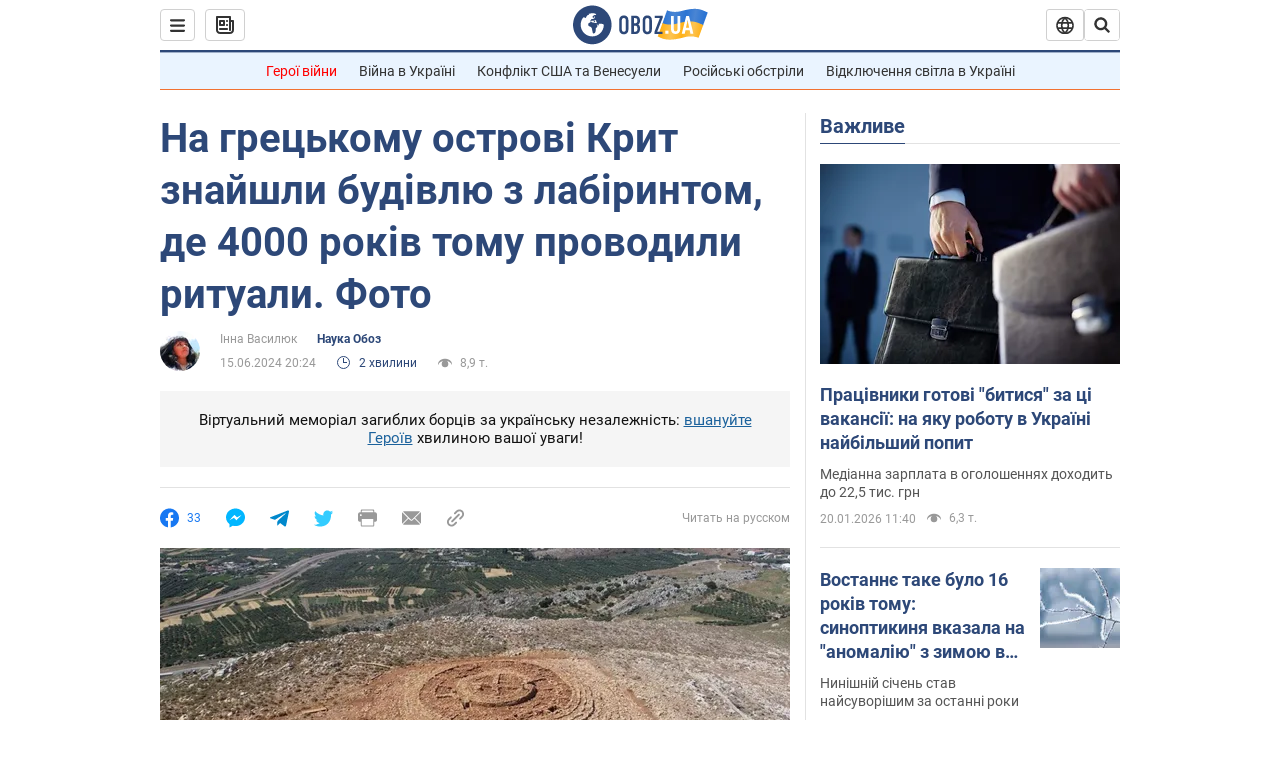

--- FILE ---
content_type: application/x-javascript; charset=utf-8
request_url: https://servicer.idealmedia.io/1418748/1?nocmp=1&sessionId=696fb351-0dbb2&sessionPage=1&sessionNumberWeek=1&sessionNumber=1&cbuster=1768928081343390762708&pvid=39ea8363-090e-4265-876e-70d44bb8876f&implVersion=11&lct=1763555100&mp4=1&ap=1&consentStrLen=0&wlid=b8b25728-4094-4cb5-a507-fe148113f83e&uniqId=012e2&niet=4g&nisd=false&evt=%5B%7B%22event%22%3A1%2C%22methods%22%3A%5B1%2C2%5D%7D%2C%7B%22event%22%3A2%2C%22methods%22%3A%5B1%2C2%5D%7D%5D&pv=5&jsv=es6&dpr=1&hashCommit=cbd500eb&apt=2024-06-15T20%3A24%3A00&tfre=4475&scale_metric_1=64.00&scale_metric_2=256.00&scale_metric_3=100.00&w=0&h=1&tl=150&tlp=1&sz=0x1&szp=1&szl=1&cxurl=https%3A%2F%2Fwww.obozrevatel.com%2Fukr%2Fnauka-oboz%2Fna-gretskomu-ostrovi-krit-znajshli-budivlyu-z-labirintom-de-4000-rokiv-tomu-provodili-rituali-foto.htm&ref=&lu=https%3A%2F%2Fwww.obozrevatel.com%2Fukr%2Fnauka-oboz%2Fna-gretskomu-ostrovi-krit-znajshli-budivlyu-z-labirintom-de-4000-rokiv-tomu-provodili-rituali-foto.htm
body_size: 826
content:
var _mgq=_mgq||[];
_mgq.push(["IdealmediaLoadGoods1418748_012e2",[
["champion.com.ua","11962959","1","Мудрик отримав вердикт щодо свого майбутнього у Челсі","Лондонське Челсі може достроково припинити співпрацю із українським вінгером Михайлом Мудриком","0","","","","OEnfoN0WkwP4VfZAT8qt3K2Zk3Qy9Q1SufAcyqbVYMZKLdfngGlto9qxGjRgYmxhJP9NESf5a0MfIieRFDqB_Kldt0JdlZKDYLbkLtP-Q-XvQy70R15GaFJ4IZB7CiyT",{"i":"https://s-img.idealmedia.io/n/11962959/45x45/423x0x1074x1074/aHR0cDovL2ltZ2hvc3RzLmNvbS90LzY4NzA0MS9jMTkwYjBjYTAwNjJmMWZkYTU4NmVkYTUwMzcxOWNkMC5qcGVn.webp?v=1768928081-lrIF00Ud1Ikcnn1n9QkzyYk1cDLbfznoElRYFheJXm0","l":"https://clck.idealmedia.io/pnews/11962959/i/1298901/pp/1/1?h=OEnfoN0WkwP4VfZAT8qt3K2Zk3Qy9Q1SufAcyqbVYMZKLdfngGlto9qxGjRgYmxhJP9NESf5a0MfIieRFDqB_Kldt0JdlZKDYLbkLtP-Q-XvQy70R15GaFJ4IZB7CiyT&utm_campaign=obozrevatel.com&utm_source=obozrevatel.com&utm_medium=referral&rid=b6c28ea9-f620-11f0-9a1c-d404e6f98490&tt=Direct&att=3&afrd=296&iv=11&ct=1&gdprApplies=0&muid=q0kFvR5HsMS8&st=-300&mp4=1&h2=RGCnD2pppFaSHdacZpvmnsy2GX6xlGXVu7txikoXAu9kApNTXTADCUxIDol3FKO5zpSwCTRwppme7hac-lJkcw**","adc":[],"sdl":0,"dl":"","category":"Спорт","dbbr":0,"bbrt":0,"type":"e","media-type":"static","clicktrackers":[],"cta":"Читати далі","cdt":"","tri":"b6c29dc4-f620-11f0-9a1c-d404e6f98490","crid":"11962959"}],],
{"awc":{},"dt":"desktop","ts":"","tt":"Direct","isBot":1,"h2":"RGCnD2pppFaSHdacZpvmnsy2GX6xlGXVu7txikoXAu9kApNTXTADCUxIDol3FKO5zpSwCTRwppme7hac-lJkcw**","ats":0,"rid":"b6c28ea9-f620-11f0-9a1c-d404e6f98490","pvid":"39ea8363-090e-4265-876e-70d44bb8876f","iv":11,"brid":32,"muidn":"q0kFvR5HsMS8","dnt":2,"cv":2,"afrd":296,"consent":true,"adv_src_id":39175}]);
_mgqp();
